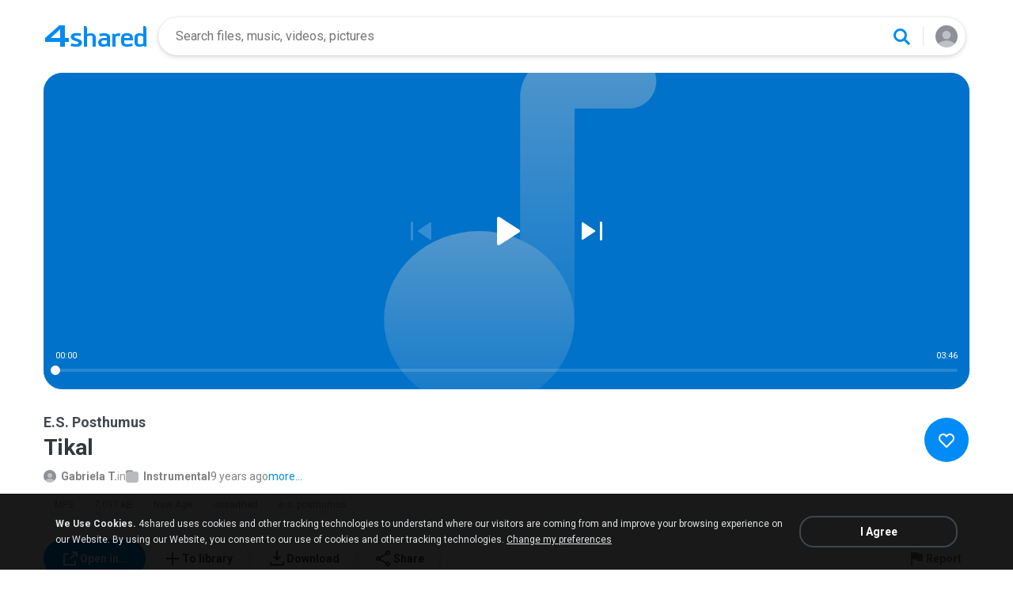

--- FILE ---
content_type: image/svg+xml
request_url: https://static.4shared.com/images/d1new/icon-prev.svg
body_size: 207
content:
<svg width="48" height="48" viewBox="0 0 48 48" fill="none" xmlns="http://www.w3.org/2000/svg">
<path d="M37 34.1315C37 34.9302 36.1099 35.4066 35.4453 34.9635L20.2481 24.8321C19.6543 24.4362 19.6543 23.5638 20.2481 23.1679L35.4453 13.0365C36.1099 12.5934 37 13.0698 37 13.8685V34.1315Z" fill="white"/>
<path d="M11 13.5V34.5C11 35.3284 11.6716 36 12.5 36C13.3284 36 14 35.3284 14 34.5V13.5C14 12.6716 13.3284 12 12.5 12C11.6716 12 11 12.6716 11 13.5Z" fill="white"/>
</svg>


--- FILE ---
content_type: image/svg+xml
request_url: https://static.4shared.com/images/d1new/music-cover-small-light-sq.svg
body_size: 430
content:
<svg width="152" height="152" viewBox="0 0 152 152" fill="none" xmlns="http://www.w3.org/2000/svg">
<g clip-path="url(#clip0_6329_53748)">
<rect width="152" height="152" fill="white"/>
<rect width="152" height="152" fill="#80C5FB"/>
<g opacity="0.8">
<path d="M85.383 46.9412H96.1176C98.5867 46.9412 100.588 48.9427 100.588 51.4118C100.588 53.8808 98.5867 55.8824 96.1176 55.8824H87.1765V89.4118H78.2353V54.0889C78.2353 50.1413 81.4354 46.9412 85.383 46.9412Z" fill="url(#paint0_linear_6329_53748)"/>
<ellipse cx="71.5294" cy="90.5294" rx="15.6471" ry="14.5294" fill="#80C5FB"/>
<ellipse cx="71.5294" cy="90.5294" rx="15.6471" ry="14.5294" fill="url(#paint1_linear_6329_53748)"/>
</g>
</g>
<defs>
<linearGradient id="paint0_linear_6329_53748" x1="79.8" y1="46.5521" x2="79.8" y2="103.742" gradientUnits="userSpaceOnUse">
<stop stop-color="white"/>
<stop offset="1" stop-color="white" stop-opacity="0"/>
</linearGradient>
<linearGradient id="paint1_linear_6329_53748" x1="58.0729" y1="75.9576" x2="58.0729" y2="113.373" gradientUnits="userSpaceOnUse">
<stop stop-color="white"/>
<stop offset="1" stop-color="white" stop-opacity="0"/>
</linearGradient>
<clipPath id="clip0_6329_53748">
<rect width="152" height="152" fill="white"/>
</clipPath>
</defs>
</svg>



--- FILE ---
content_type: image/svg+xml
request_url: https://static.4shared.com/icons/44/Desktop_App.svg
body_size: 256
content:
<svg width="44" height="44" viewBox="0 0 44 44" fill="none" xmlns="http://www.w3.org/2000/svg">
<path d="M40 32H4C2.895 32 2 31.105 2 30V4C2 2.895 2.895 2 4 2H40C41.105 2 42 2.895 42 4V30C42 31.105 41.105 32 40 32Z" stroke="#56BA1B" stroke-width="2" stroke-miterlimit="10"/>
<path d="M24 27C24 28.105 23.105 29 22 29C20.895 29 20 28.105 20 27C20 25.895 20.895 25 22 25C23.105 25 24 25.895 24 27Z" fill="#56BA1B"/>
<path d="M41 23H3V21H41V23Z" fill="#56BA1B"/>
<path d="M9 42H35V39C35 37.895 34.105 37 33 37H29C27.895 37 27 35.105 27 34V32H17V34C17 35.105 16.105 37 15 37H11C9.895 37 9 37.895 9 39V42Z" stroke="#56BA1B" stroke-width="2" stroke-miterlimit="10"/>
</svg>


--- FILE ---
content_type: image/svg+xml
request_url: https://static.4shared.com/images/d1new/icon-play-clear.svg
body_size: 210
content:
<svg width="48" height="48" viewBox="0 0 48 48" fill="none" xmlns="http://www.w3.org/2000/svg">
<path d="M15.2222 41.6303C14.5217 42.0986 13.8096 42.122 13.0857 41.7006C12.3619 41.2791 12 40.6469 12 39.8041V8.19593C12 7.35305 12.3619 6.72089 13.0857 6.29945C13.8096 5.878 14.5217 5.90142 15.2222 6.36969L40.0193 22.244C40.6731 22.6654 41 23.2508 41 24C41 24.7492 40.6731 25.3346 40.0193 25.756L15.2222 41.6303Z" fill="white"/>
</svg>


--- FILE ---
content_type: image/svg+xml
request_url: https://static.4shared.com/images/d1new/icon-next.svg
body_size: 205
content:
<svg xmlns="http://www.w3.org/2000/svg" width="48" height="48" viewBox="0 0 48 48" fill="none">
    <path d="M11 34.1315C11 34.9302 11.8901 35.4066 12.5547 34.9635L27.7519 24.8321C28.3457 24.4362 28.3457 23.5638 27.7519 23.1679L12.5547 13.0365C11.8901 12.5934 11 13.0698 11 13.8685V34.1315Z" fill="white"/>
    <path d="M37 13.5V34.5C37 35.3284 36.3284 36 35.5 36C34.6716 36 34 35.3284 34 34.5V13.5C34 12.6716 34.6716 12 35.5 12C36.3284 12 37 12.6716 37 13.5Z" fill="white"/>
</svg>

--- FILE ---
content_type: image/svg+xml
request_url: https://static.4shared.com/images/d1new/icon-like.svg
body_size: 642
content:
<svg width="24" height="24" viewBox="0 0 24 24" fill="none" xmlns="http://www.w3.org/2000/svg">
<path fill-rule="evenodd" clip-rule="evenodd" d="M14.0603 4.4464C14.7578 4.15186 15.5061 4 16.2623 4C17.0185 4 17.7668 4.15186 18.4643 4.4464C19.1617 4.74092 19.7942 5.17208 20.326 5.71431C20.8578 6.25617 21.2788 6.89847 21.5656 7.60406C21.8526 8.30976 22 9.06552 22 9.82833C22 10.5911 21.8526 11.3469 21.5656 12.0526C21.2787 12.7583 20.8577 13.4006 20.3258 13.9425C20.3258 13.9426 20.3259 13.9425 20.3258 13.9425L11.9998 22.4278L3.67373 13.9425C2.59994 12.8482 2 11.3679 2 9.82833C2 8.28873 2.59995 6.80847 3.67373 5.71414C4.74815 4.61917 6.20946 4.00047 7.73725 4.00047C9.26504 4.00047 10.7263 4.61917 11.8008 5.71414L11.9998 5.91696L12.1986 5.71431C12.1986 5.71436 12.1987 5.71425 12.1986 5.71431C12.7304 5.17216 13.3629 4.74089 14.0603 4.4464ZM16.2623 6C15.7742 6 15.2904 6.09799 14.8384 6.28886C14.3863 6.47975 13.9743 6.76006 13.6265 7.11473L11.9998 8.77256L10.3732 7.11489C9.67082 6.39907 8.72225 6.00047 7.73725 6.00047C6.75225 6.00047 5.80367 6.39907 5.10128 7.11489C4.39826 7.83136 4 8.80707 4 9.82833C4 10.8496 4.39826 11.8253 5.10128 12.5418L11.9998 19.5722L18.8983 12.5418C19.2463 12.1872 19.5235 11.7651 19.7129 11.2993C19.9023 10.8335 20 10.3336 20 9.82833C20 9.32304 19.9023 8.82314 19.7129 8.35733C19.5235 7.89156 19.2465 7.46959 18.8984 7.11506C18.5506 6.7604 18.1383 6.47975 17.6862 6.28886C17.2342 6.09799 16.7504 6 16.2623 6Z" fill="white"/>
</svg>


--- FILE ---
content_type: application/javascript
request_url: https://static.4shared.com/js/Events.4min.js?ver=-1265666699
body_size: 232
content:
function Events(){return this}Events._listeners=[];Events._lazyEvents={};Events.addListener=function(a,b){if(!Events._listeners[a]){Events._listeners[a]=[]}Events._listeners[a].push(b);if(Events._lazyEvents[a]){b(Events._lazyEvents[a])}};Events.addListenerWithPriority=function(c,e,b){if(!Events._listeners[c]){Events._listeners[c]=[]}for(var a in Events._listeners[c]){var d=Events._listeners[c].priority?Events._listeners[c].priority:0;if(d<=b){e.priority=b;Events._listeners[c].splice(a,0,e);return}}if(Events._lazyEvents[c]){e(Events._lazyEvents[c])}};Events.removeListener=function(b,c){if(!Events._listeners[b]){return}if(!c){delete Events._listeners[b]}for(var a in Events._listeners[b]){if(Events._listeners[b][a]!=c){continue}Events._listeners[b].splice(a,1);break}};Events.fireEvent=function(b,c){if(!Events._listeners[b]){return}for(var a in Events._listeners[b]){Events._listeners[b][a](c)}};Events.fireLazyEvent=function(a,b){Events._lazyEvents[a]=b;Events.fireEvent(a,b)};

--- FILE ---
content_type: application/javascript
request_url: https://static.4shared.com/js/music_embed_d1/packedfolder.js?ver=-1515691171
body_size: 10096
content:

MusicEmbedWidget=typeof MusicEmbedWidget==="undefined"?{}:MusicEmbedWidget;MusicEmbedWidget.Tooltip=function(f,d){var e=this;var g=8000;var c={CANCEL:"CANCEL",ACTIVE:"ACTIVE",NO_ACTIVE:"NO_ACTIVE",PREVIEW_ERROR:"PREVIEW_ERROR"};this.nextSong={tooltipElement:$("#nextMusicFileTooltip"),state:c.NO_ACTIVE,runned:0,timeLeft:0,tooltipObj:0};this.notify={active:false,message:$("#d1_notifyMessageDiscovery").val()};this.checkTooltipOnPlay=function(){if(e.nextSong.state==c.ACTIVE){i();e.notify.active=false}if(e.nextSong.state==c.CANCEL){if(e.nextSong.timeLeft>g){e.nextSong.state=c.NO_ACTIVE;e.notify.active=false}else{d(true)}}};this.checkTooltipOnPause=function(){if(e.nextSong.state==c.ACTIVE){clearTimeout(e.nextSong.runned);j(false)}};this.setStatePreviewError=function(l){e.nextSong.state=c.PREVIEW_ERROR;d(false);a(g);setTimeout(l,g)};this.checkNotificationOnPreviewError=function(){if(e.nextSong.state==c.PREVIEW_ERROR){d(false);notifyBlock.displayNotification(e.notify.message,"TIMER",b,true)}};this.hideTooltipNext=function(l){d(false);if(l!=undefined){e.nextSong.state=l}e.nextSong.tooltipElement.removeClass("jsShowNextTip")};function j(l){e.notify.active=l;notifyBlock.hideNotification()}function k(l){notifyBlock.TIMER=l;if($(notifyBlock.TIMER_FIELD_SELECTOR).length>0){$(notifyBlock.TIMER_FIELD_SELECTOR).html(l)}}function h(l){if(e.nextSong.state!=c.PREVIEW_ERROR){l=Math.round(e.nextSong.timeLeft/1000)}if(l>0){k(l);$(".timer",e.nextSong.tooltipElement).html(l);(function(m){e.nextSong.runned=setTimeout(function(){h(m)},1000)})(l-1)}}function i(){clearTimeout(e.nextSong.runned);h()}function a(m){if(e.nextSong.state==c.NO_ACTIVE||e.nextSong.state==c.PREVIEW_ERROR){var l=$(".jsComingUpTimer",e.nextSong.tooltipElement);if(l.length){$(l).html(l.html().replace("[1]",'<span class="timer"></span>'))}if(e.nextSong.state==c.NO_ACTIVE){e.nextSong.state=c.ACTIVE;h()}if(e.nextSong.state==c.PREVIEW_ERROR&&m>0){h(Math.round(m/1000))}e.nextSong.tooltipElement.addClass("jsShowNextTip").find(".jsCancelAutoNext").click(function(){b()});e.nextSong.tooltipElement.find(".jsNMFTclose").click(function(){e.hideTooltipNext()})}}function b(){j(true);e.nextSong.state=c.CANCEL;e.hideTooltipNext();d(true)}Events.addListener("player.change.state",function(l){e.nextSong.timeLeft=l.timeLeft;if(l.timeLeft!=0&&(l.timeLeft<=g&&l.bufferedPercent>0&&l.playbackPercent>0)){a();if(!e.notify.active&&f()){d(false);e.notify.active=true;notifyBlock.TIMER=Math.round(e.nextSong.timeLeft/1000);notifyBlock.displayNotification(e.notify.message,"TIMER",b,true)}}else{if(e.nextSong.state==c.ACTIVE){e.hideTooltipNext(c.NO_ACTIVE);j(false)}}})};
MusicEmbedWidget=typeof MusicEmbedWidget==="undefined"?{}:MusicEmbedWidget;MusicEmbedWidget.Player=function(){this.currentMusicItem=null;this.playerDOM={playPauseButton:$("#d1_playPauseButton"),prevTrackButton:$("#d1_prevButton"),nextTrackButton:$("#d1_nextButton"),viewsLabel:$("#d1_viewsLabel"),timePassedLabel:$("#d1_timePassedLabel"),timeLeftLabel:$("#d1_timeLeftLabel"),artistLabel:$("#d1_artistLabel"),albumLabel:$("#d1_albumLabel"),trackNameLabel:$("#d1_trackNameLabel"),durationLabel:$("#d1_durationLabel"),progressBarContainer:$("#d1_progressBarContainer"),bufferProgressBar:$("#d1_bufferProgressbar"),playProgressBar:$("#d1_playProgressbar"),playProgressBarMarker:$("#d1_playProgressBarMarker"),downloadLinkAnchor:$(".jsD1DownloadUrlAnchor"),searchUrlAnchor:$(".jsD1SearchUrlAnchor"),smallCoverImage:$("#d1_smallCoverImg"),smallCoverContainer:$("#d1_smallCoverContainer"),bigCoverImage:$("#d1_bigCoverImg"),playerContainer:$("#d1_playerContainer"),coverForSystemPlayerUrl300:$("#d1_systemPlayerCover-300"),coverForSystemPlayerUrl600:$("#d1_systemPlayerCover-600"),coverForSystemPlayerUrl1024:$("#d1_systemPlayerCover-1024"),streamCount:$("#d1_streamCount"),commentCount:$("#d1_commentCount"),trackCount:$("#d1_trackCount"),trackNumber:$("#d1_trackNumber"),curFileInfo:$("#d1_trackFileId")};this.defaultSmallCoverImgUrl=this.playerDOM.smallCoverImage.attr("data-default-bg");this.defaultBigCoverImgUrl=this.playerDOM.bigCoverImage.attr("data-default-bg");this.defaultURL="javascript:void(0)";this.audiojs=null;this.audiojsReady=false;this.seekDown=false;this.bufferedPercent=0;this.playbackPercent=0;this.timeLeft=0;this.startPlaybackFromPosition=null;this.onPlay=function(){};this.onPause=function(){};this.onPlaybackFinished=function(){};this.onFlashError=function(){};this.onLoadError=function(){};this.onReady=function(){}};MusicEmbedWidget.Player.prototype={init:function(){this._initAudioJs();this._attachEvents();this._reset()},loadTrack:function(a){this.pause();this._reset();this.currentMusicItem=a;this._refreshUI();this._initNativePlayer()},play:function(){if(!this.audiojsReady){return}if(this.currentMusicItem==null){return}if(this.currentMusicItem.previewUrl!=this.audiojs.mp3){this.audiojs.load(this.currentMusicItem.previewUrl)}if(this.audiojs.playing){this.audiojs.pause()}this.audiojs.play()},pause:function(){if(!this.audiojsReady){return}if(this.audiojs.playing){this.audiojs.pause()}},stop:function(){if(!this.audiojsReady){return}this.audiojs.skipTo(0);this.audiojs.pause()},skipTo:function(a){if(!this.audiojsReady){return}if(!this.audiojs.playing){this.audiojs.play();this.audiojs.pause()}this.playbackPercent=a;this.audiojs.skipTo(a/100)},_initAudioJs:function(){var a=this;this.audiojs=(function(){var d=false;var b=audiojs.newInstance(document.getElementById("audioTag"),{autoplay:false,trackEnded:function(){a._playbackFinished()},loadError:function(){a._loadError()},flashError:function(){d=true;a._flashError()},loadStarted:function(){if(a.startPlaybackFromPosition){a.play();a.skipTo(a.startPlaybackFromPosition);a.startPlaybackFromPosition=null}},loadProgress:function(e){a._setBufferProgress(e*100)},updatePlayhead:function(e){a._setPlayProgress(e*100,this.duration)},play:function(){a._onPlay()},pause:function(){a._onPause()}});if(!d){function c(){if(b.swfReady==undefined||b.swfReady){a.audiojsReady=true;a.onReady()}else{setTimeout(c,500)}}setTimeout(c,1)}return b})()},_attachEvents:function(){var a=this;this.playerDOM.playPauseButton.click(function(){if(a.playerDOM.playerContainer.hasClass("isPlaying")){a.pause()}else{a.play()}});this.playerDOM.progressBarContainer.bind("touchmove mousedown",function(c){a.seekDown=this;MusicEmbedWidget.Utils.disableSelection();try{ga("send","event","embed_controls","seekToBuffered_click")}catch(b){}});$(document).bind("touchmove touchend mouseup mousemove",function(e){if(!a.seekDown){return}var f=function(h){var g=0;if(h.type=="touchstart"||h.type=="touchmove"||h.type=="touchend"||h.type=="touchcancel"){var i=h.originalEvent.touches[0]||h.originalEvent.changedTouches[0];g=i.pageX}else{if(h.type=="mousedown"||h.type=="mouseup"||h.type=="mousemove"||h.type=="mouseover"||h.type=="mouseout"||h.type=="mouseenter"||h.type=="mouseleave"){g=h.pageX}}return g};var b=f(e)-Utils.leftPos(a.seekDown);var d=MusicEmbedWidget.Utils.normalizePercents((b/a.seekDown.offsetWidth)*100);if(d>a.bufferedPercent){try{ga("send","event","embed_controls","seekToNotBuffered_click")}catch(c){}}a.playerDOM.playProgressBar.css("width",d+"%");if(e.type=="mouseup"||e.type=="touchend"){if(a.bufferedPercent>0){a.skipTo(d)}else{a.startPlaybackFromPosition=d;a.play();a.pause()}a.seekDown=null;MusicEmbedWidget.Utils.enableSelection()}})},_reset:function(){this._setBufferProgress(0);this._setPlayProgress(0,0);this.bufferedPercent=0;this.playbackPercent=0;this.startPlaybackFromPosition=null;this.playerDOM.trackNameLabel.text("");this.playerDOM.timePassedLabel.text(MusicEmbedWidget.Utils.formatDuration(0));this.playerDOM.timeLeftLabel.text(MusicEmbedWidget.Utils.formatDuration(0));this.playerDOM.durationLabel.text(MusicEmbedWidget.Utils.formatDuration(0));this.playerDOM.viewsLabel.text(0);this.playerDOM.downloadLinkAnchor.attr("href",this.defaultURL);this.playerDOM.searchUrlAnchor.attr("href",this.defaultURL);this.playerDOM.artistLabel.text("");this.playerDOM.albumLabel.text("");this.playerDOM.smallCoverImage.css("background-image","url("+this.defaultSmallCoverImgUrl+")");this.playerDOM.bigCoverImage.css("background-image","url("+this.defaultBigCoverImgUrl+")");this.playerDOM.streamCount.text(0);this.playerDOM.commentCount.text(0);this.playerDOM.trackCount.text(0);this.playerDOM.trackNumber.text(0);this.playerDOM.curFileInfo.attr("data-own",false)},_refreshUI:function(){if(this.currentMusicItem==null){throw"currentMusicItem is null"}var a=this.currentMusicItem;this.playerDOM.trackNameLabel.text(a.title!==""?a.title:a.name);this.playerDOM.albumLabel.text(a.album);this.playerDOM.timePassedLabel.text(MusicEmbedWidget.Utils.formatDuration(0));this.playerDOM.timeLeftLabel.text(a.getDurationFormatted());this.playerDOM.durationLabel.text(a.getDurationFormatted());this.playerDOM.viewsLabel.text(a.views);this.playerDOM.downloadLinkAnchor.attr("href",a.downloadUrl);this.playerDOM.searchUrlAnchor.attr("href",a.downloadUrl);if(a.artistInfoExist()){this.playerDOM.artistLabel.text(a.artist).show()}else{this.playerDOM.artistLabel.text("")}this.playerDOM.smallCoverImage.css("background-image","url("+(a.smallCoverExist()?a.smallCoverUrl:this.defaultSmallCoverImgUrl)+")");this.playerDOM.smallCoverImage.css("background-image","url("+(a.bigCoverExist()?a.bigCoverUrl:this.defaultBigCoverImgUrl)+")");this.playerDOM.streamCount.text(a.streamCount);this.playerDOM.commentCount.text(a.commentCount);this.playerDOM.trackCount.text(a.trackCount);this.playerDOM.trackNumber.text(a.trackNumber);this.playerDOM.curFileInfo.attr("data-id",a.fileId).attr("data-own",a.isOwner);if($(".jsD1Social.jsD1Gp").length){fixTagGP($(".jsD1Social.jsD1Gp"),a.downloadUrl)}if($(".jsD1Social.jsFBsharingLink").length){shareLink2FB($(".jsD1Social.jsFBsharingLink"),a.downloadUrl)}if($(".jsD1Social.jsD1Tw").length){fixTagTW($(".jsD1Social.jsD1Tw"),a.downloadUrl,a.name+(!!a.artist?" - "+a.artist:""))}MusicEmbedWidget.Utils.showTooltipForLongName(this.playerDOM.trackNameLabel,429)},_initNativePlayer:function(){var b=this;if("mediaSession" in navigator){if(this.currentMusicItem==null){throw"currentMusicItem is null (mediaSession)"}var a=this.currentMusicItem;navigator.mediaSession.metadata=new MediaMetadata({title:a.name,artist:a.artist,album:a.album,artwork:[{src:a.bigCoverExist()?a.bigCoverUrl:this.playerDOM.coverForSystemPlayerUrl300.val(),sizes:"300x300",type:"image/jpeg"},{src:a.bigCoverExist()?a.bigCoverUrl:this.playerDOM.coverForSystemPlayerUrl600.val(),sizes:"600x600",type:"image/jpeg"},{src:a.bigCoverExist()?a.bigCoverUrl:this.playerDOM.coverForSystemPlayerUrl1024.val(),sizes:"1024x1024",type:"image/jpeg"}]});navigator.mediaSession.setActionHandler("play",function(){b.play()});navigator.mediaSession.setActionHandler("pause",function(){b.pause()});navigator.mediaSession.setActionHandler("stop",function(){b.stop()});navigator.mediaSession.setActionHandler("previoustrack",function(){b.playerDOM.prevTrackButton.click()});navigator.mediaSession.setActionHandler("nexttrack",function(){b.playerDOM.nextTrackButton.click()});navigator.mediaSession.setActionHandler("seekto",function(d){var e=d.seekTime*1000;var c=(e/b.currentMusicItem.duration)*100;b.skipTo(c)})}},_setBufferProgress:function(a){a=MusicEmbedWidget.Utils.normalizePercents(a);this.playerDOM.bufferProgressBar.css("width",a+"%");this.bufferedPercent=a;this._checkDisplayLoading();this._sendEvent()},_setPlayProgress:function(b,c){b=MusicEmbedWidget.Utils.normalizePercents(b);this.playbackPercent=b;if(!this.seekDown&&!this.startPlaybackFromPosition){this.playerDOM.playProgressBar.css("width",b+"%")}var d=c*1000;var a=(d*b)/100;this.timeLeft=d-a;this.playerDOM.timePassedLabel.text(MusicEmbedWidget.Utils.formatDuration(a));this.playerDOM.timeLeftLabel.text("-"+MusicEmbedWidget.Utils.formatDuration(this.timeLeft));this._sendEvent()},_flashError:function(){this.onFlashError()},_loadError:function(){this.onLoadError()},_playbackFinished:function(){this.onPlaybackFinished()},_onPlay:function(){this.playerDOM.playerContainer.removeClass("onPause").addClass("isPlaying");this.onPlay()},_onPause:function(){this.playerDOM.playerContainer.removeClass("isPlaying").addClass("onPause");this.onPause()},_checkDisplayLoading:function(){if(this.playbackPercent-this.bufferedPercent>0.1){this.playerDOM.playerContainer.addClass("isLoading")}else{this.playerDOM.playerContainer.removeClass("isLoading")}},_sendEvent:function(){if(typeof Events!=="undefined"){Events.fireEvent("player.change.state",{playbackPercent:this.playbackPercent,bufferedPercent:this.bufferedPercent,timeLeft:this.timeLeft})}}};
(function(){$(function(){if(typeof Waveform==="undefined"){return}var k=true;var a={playbackPercent:0};Waveform.prototype.redraw=function(){var q,p,u,s,n,r,o,m;if(typeof this.innerColor==="function"){this.context.fillStyle=this.innerColor()}else{this.context.fillStyle=this.innerColor}p=0;o=this.data;m=[];var l=2;for(n=0,r=Math.floor(this.width/l);n<r;n++){m.push(p++);if(g(n,r)){continue}q=o[Math.floor(o.length*n/r)];s=l;this.context.clearRect(s*p,0,s,this.height);u=Math.ceil(this.height*0.6);this.context.fillStyle=i(p,r,true);this.context.fillRect(s*p,u-u*q,s,u*q);this.context.fillStyle=i(p,r,false);this.context.fillRect(s*p,u,s,(this.height-u)*q)}k=false;return m};function g(n,l){if(k){return false}var m=l*a.playbackPercent;return m<n-2||m>n+2}var j=0;var e=$(".jsD1WaveForm");var h=new Waveform({container:e.get(0),data:d()});function c(l){$.get(l,function(m){b(m)})}function b(m){if(m.side){var l=f(m.side);if(l==null){return}h.setData(f(l));k=true}}Events.addListener("call.waveform",function(l){b(l)});Events.addListener("player.change.track",function(l){c(l.waveformUrl)});Events.addListener("player.change.state",function(l){var m=l.playbackPercent/100;if(Math.abs(m-a.playbackPercent)>0.001){k=true}a={playbackPercent:m};h.redraw()});function i(q,p,n){var o=q/p;if(o<a.playbackPercent){if(n){if(j!=0&&o>j&&o<a.playbackPercent){return"rgba(46, 149, 255, 0.7)"}return"rgba(46, 149, 255, 1)"}else{return"rgba(46, 149, 255, 0.2)"}}if(n){if(j!=0&&o>a.playbackPercent&&o<j){return"rgba(46, 149, 255, 0.7)"}}var l=1/p;if(q!=0&&o-l<a.playbackPercent){var m=(a.playbackPercent-(o-l))/l;if(n){return"rgba("+(Math.ceil(46*m))+",  "+(Math.ceil(149*m))+" , "+(Math.ceil(255*m))+" , "+(m*0.7+0.3)+")"}else{return"rgba("+(Math.ceil(46*m))+",  "+(Math.ceil(149*m))+" , "+(Math.ceil(255*m))+", "+0.2+")"}}if(n){return"rgba(255, 255, 255, 0.3)"}else{return"rgba(255, 255, 255, 0.2)"}}function f(n){var l=0;for(var m=0;m<n.length;m++){l=Math.max(l,n[m])}if(l==0){return null}for(m=0;m<n.length;m++){n[m]=(n[m]*0.9/l)+0.1}return n}function d(){var m=[];for(var l=0;l<500;l++){m[l]=0.2}return m}e.mouseleave(function(){j=0;k=true;h.redraw()}).mousemove(function(l){j=l.offsetX/$(this).width();k=true;h.redraw()})})})();
MusicEmbedWidget=typeof MusicEmbedWidget==="undefined"?{}:MusicEmbedWidget;MusicEmbedWidget.MusicItem=function(){this.domElement=null;this.artist="";this.name="";this.title="";this.duration=0;this.previewUrl="";this.smallCoverUrl="";this.bigCoverUrl="";this.downloadUrl="";this.artistSearchUrl="";this.views=0;this.streamCount=0;this.commentCount=0;this.trackCount=0;this.trackNumber=0;this.fileId=-1;this.isOwner="";this.errorCode;this.errorMessage=null};MusicEmbedWidget.MusicItem.prototype={artistInfoExist:function(){return !!this.artist},smallCoverExist:function(){return !!this.smallCoverUrl},bigCoverExist:function(){return !!this.bigCoverUrl&&(!this.bigCoverUrl.includes("music-cover-big.svg"))},searchUrlExist:function(){return !!this.artistSearchUrl},getDurationFormatted:function(a){return MusicEmbedWidget.Utils.formatDuration((a!==undefined)?a:this.duration)}};MusicEmbedWidget.MusicItem.SELECTORS={ARTIST:".jsD1Artist",ALBUM:".jsD1Album",TRACK_NAME:".jsD1Name",TRACK_TITLE:".jsD1Title",DURATION:".jsD1Duration",PREVIEW_URL:".jsD1PreviewUrl",SMALL_COVER_URL:".jsD1SmallCoverUrl",BIG_COVER_URL:".jsD1BigCoverUrl",DOWNLOAD_URL:".jsD1DownloadUrl",ARTIST_SEARCH_URL:".jsD1SearchUrl",VIEWS:".jsD1Views",STREAM_COUNT:".jsD1StreamCount",COMMENT_COUNT:".jsD1CommentCount",TRACK_COUNT:".jsD1TrackCount",TRACK_NUMBER:".jsD1TrackNumber"};MusicEmbedWidget.MusicItem.createFromDOM=function(c){var a=MusicEmbedWidget.MusicItem.SELECTORS;var b=new MusicEmbedWidget.MusicItem();b.domElement=c;b.artist=c.find(a.ARTIST).text();b.album=c.find(a.ALBUM).text();b.name=c.find(a.TRACK_NAME).text();b.title=c.find(a.TRACK_TITLE).val();b.duration=parseInt(c.find(a.DURATION).val());b.previewUrl=c.find(a.PREVIEW_URL).val();b.smallCoverUrl=c.find(a.SMALL_COVER_URL).val();b.bigCoverUrl=c.find(a.BIG_COVER_URL).val();b.downloadUrl=c.find(a.DOWNLOAD_URL).val();b.artistSearchUrl=c.find(a.ARTIST_SEARCH_URL).val();b.views=parseInt(c.find(a.VIEWS).val());b.streamCount=parseInt(c.find(a.STREAM_COUNT).val());b.commentCount=parseInt(c.find(a.COMMENT_COUNT).val());b.trackCount=parseInt(c.find(a.TRACK_COUNT).val());b.trackNumber=parseInt(c.find(a.TRACK_NUMBER).val());b.fileId=c.attr("data-id");b.isOwner=c.attr("data-own");b.errorCode=c.attr("data-error");return b};
$(function(){$("#playPauseButton").click(function(){ga("send","event","embed_controls","playPause_pressed")});$("#prevTrackButton").click(function(){ga("send","event","embed_controls","previousTrack_pressed")});$("#nextTrackButton").click(function(){ga("send","event","embed_controls","nextTrack_pressed")});$("#downloadButton").click(function(){ga("send","event","embed_controls","downloadButton_pressed")});$("#shareButton").click(function(){ga("send","event","embed_controls","shareButton_pressed")});$("#trackNameLabel").click(function(){ga("send","event","embed_controls","nameLink_pressed")});$("#artistLabel").click(function(){ga("send","event","embed_controls","artistLink_pressed")});$(".playerLogo").click(function(){ga("send","event","embed_controls","playerLogo_pressed")});$(".playerCoverLogo").click(function(){ga("send","event","embed_controls","playerCoverLogo_pressed")});$(".playerCoverArtist").click(function(){ga("send","event","embed_controls","playerCoverArtist_pressed")});$(".playerCoverTrack").click(function(){ga("send","event","embed_controls","playerCoverTrack_pressed")});$(".jsFb").click(function(){ga("send","event","embed_sharing","facebook_pressed")});$(".jsGp").click(function(){ga("send","event","embed_sharing","google_pressed")});$(".jsTw").click(function(){ga("send","event","embed_sharing","twitter_pressed")})});
$(function(){var d=0;var c=0;var b=new MusicEmbedWidget.Player();var g=new CommentsModule();var a=$("body");var e="";let recommendNextHash="";let recommendHistoryHash="";function f(R){var H=!$("#downloadMusicPageType").val();var o=false;var Y="0662";var p=$("#availableErrorCodes").val();var v=$("#d1_playlistContainer");var L=$(".jsPrevFileLink");var T=$(".jsNextMusicFileLink");var af=$(".jsD1PreviewUrl");var O=$(".jsErrorBlockCannotPlay");var ae=$("#errorBlockAdBlock");var V=$("#musicControls");var W=$("#errorBlockMain");var x="true"===$("#d1_autoStartValue").val();var k=false;var Z,B;const P=$(".jsRecommendationsLimit").val();const F=P?P*1:24;const al=$("#d1_smallCoverImg").attr("data-default-bg");var j=false;var U=new MusicEmbedWidget.Tooltip(ai,A);const q="isD1PageLoading";function C(am){if(am){a.addClass(q);$(".jsMusicErrorBlock").hide()}else{a.removeClass(q)}}function D(){return a.hasClass(q)}$(".jsD1PlaylistItem",v).each(function(){var am=MusicEmbedWidget.MusicItem.createFromDOM($(this));$(".jsD1DurationFormatted",am.domElement).text(am.getDurationFormatted())});var m=$(".jsD1CoverOverlay");var ad=$(".jsErrorCode").val();var G=$(".jsD1PlaylistItem[data-error!=201]",v).first();function h(){return"0175"===ad}function l(){return $(".jsD1PlaylistItem",v)}if(G.length>0){function r(ao){var am=l();for(var an=0;an<am.length;an++){if(ao.find(".jsD1TrackNumber").val()===$(am[an]).find(".jsD1TrackNumber").val()){return an}}return -1}function N(){var am=new RegExp("/(audio|mp3|music)/([a-zA-Z0-9-_]+)/");var an=document.location.href.match(am).pop();return $('.jsD1PlaylistItem[data-id="'+an+'"]',v)}function K(){if(d===l().length-1){T.addClass("disabled")}else{T.removeClass("disabled")}if(d===0){L.addClass("disabled")}else{L.removeClass("disabled")}}var ag=MusicEmbedWidget.MusicItem.createFromDOM($(l()[d]));$(".jsD1PlaylistItem",v).click(function(){$(".jsD1PlaylistItem",v).removeClass("isCurrent");var am=$(this).addClass("isCurrent");c=d;d=r(am);if($(this)[0]===ag.domElement[0]){if($(this).hasClass("isPlaying")){b.pause()}else{b.play()}return}$(".jsD1PlaylistItem",v).removeClass("isPlaying");ag=MusicEmbedWidget.MusicItem.createFromDOM($(this));if(aa()){b.loadTrack(ag);b.play()}else{aj()}K()});function ab(am,an){$.ajax({dataType:"json",url:"/web/rest/statistics/jsPreviewError",data:{fileId:am,code:an}})}L.unbind("click").click(function(){if(L.hasClass("disabled")||D()){return}window.history.go(-1)});if(R){window.onpopstate=function(){var am=document.location.href;var an=r(N());if(an<0){document.location.reload()}if(an===d){return}if(an<d){J(am)}else{Q(am)}document.title=window.history.state!=null?window.history.state.page_title:ak}}function J(am){if(L.hasClass("disabled")){return}C(true);c=d;d--;var an=ag.domElement.prev(".jsD1PlaylistItem");ad=ag.errCode;w(an.next().find(".jsD1DownloadUrl").val());i(an);s(am,true)}T.unbind("click").click(function(){A(false);Q()});function Q(am){var ao=am||T.attr("data-url");if((T.hasClass("disabled")&&!am)||!ao||ai()||D()){return}C(true);if(E(ao)){location.href=ao}else{c=d;d++;var an=$(".jsD1PlaylistItem").eq(d);w(an.next().find(".jsD1DownloadUrl").val());i(an);s(ao,false)}}function E(am){return am.indexOf(window.location.origin)===-1}function S(am){if(am){A(true);$("#d1_progressBarContainer").hide();$(".jsPlayPauseButton").hide()}else{$("#d1_progressBarContainer").show();$(".jsPlayPauseButton").show()}}function i(am){$(".jsD1PlaylistItem",v).removeClass("isCurrent");am.addClass("isCurrent");if(am.attr("data-id")===ag.fileId){if(am.hasClass("isPlaying")){b.pause()}else{b.play()}}else{$(".jsD1PlaylistItem").removeClass("isPlaying");ag=MusicEmbedWidget.MusicItem.createFromDOM(am);b.loadTrack(ag);if(!h()){b.play()}}}if(!R){b.onPlaybackFinished=function(){Q()};b.onPlay=function(){if(h()){S(true);return}ag.domElement.addClass("isPlaying");favicon.change(favicon.icons.playIcon,true);A(false);if(!k){b.audiojs.settings.loop=true}U.checkTooltipOnPlay()};b.onPause=function(){ag.domElement.removeClass("isPlaying");favicon.remove(favicon.icons.playIcon);A(false);U.checkTooltipOnPause()};b.onReady=function(){var an=aa();var am=h();if(x){if(an){m.hide();b.play()}else{aj();if(!am){U.setStatePreviewError(b.onPlaybackFinished)}}}if(!an&&am){S(true)}};b.onFlashError=function(){ab(ag.fileId,"flashError");A(true);aj($("#errorBlockFlash"))};b.onLoadError=function(){ab(ag.fileId,ag.domElement.attr("data-error"));if(aa()){aj($("#errorBlockLoadPreview"));U.setStatePreviewError(b.onPlaybackFinished)}else{setTimeout(function(){Q()},3000)}};b.init();b.loadTrack(ag)}}function aj(am){$(O).hide();if(am){am.show()}else{$(W).show()}$(".jsD1Social").hide();$(V).addClass("hiddenControlsOnError")}function aa(){var am=ag.domElement.attr("data-error");if(am===Y){$.get("/web/music/canplay/"+ag.domElement.attr("data-id"),function(an){if(an.status==="ok"){ag.domElement.attr("data-error",an.errorCode)}})}return(am===0)||(b.currentMusicItem.previewUrl!==""&&(p.indexOf(am)<0))}function t(){return !!ag?ag.domElement.attr("data-id"):$(".jsFileId").val()}if(!H){function w(am){T.attr("data-url",am);if(am){T.removeClass("disabled")}}function ac(){o=false;X(t(),false,am);function am(an){if(!an||!an.items.length){Events.fireEvent("noRelatedMusicFound");clearInterval(B);return}Z=an;recommendNextHash=an.nextHash;recommendHistoryHash=an.historyHash;u(an.items[0],false);e=an.items[0].fileId}}function I(am){if(!am){return 0}const an=am.split(":").map(Number);let hours=0,minutes=0,seconds=0;if(an.length===2){[minutes,seconds]=an}else{if(an.length===3){[hours,minutes,seconds]=an}else{throw new Error("wrong time format")}}return((hours*3600)+(minutes*60)+seconds)*1000}function u(an,am){if(((c>d)||(l().length>(d+1)))&&!am){an=null}if(!an){o=true;return}var ap=$(".jsD1PlaylistItem:first",v).clone().removeClass("isCurrent").removeClass("isPlaying").attr("data-id",an.fileId);const ao=an.thumbnailUrl!==""?(Utils.padURLParameter(an.thumbnailUrl,"thumbnailSize",Config.isMobile?"sm":"m")):al;$(".jsD1Name",ap).text(Utils.trim(an.fileName));$(".jsD1Artist",ap).text(Utils.trim(an.metaInfo.artist));$(".jsD1Album",ap).text(Utils.trim(an.metaInfo.album));$(".jsD1Duration",ap).val(I(an.metaInfo.duration));$(".jsD1PreviewUrl",ap).val(an.previewUrl);$(".jsD1SmallCoverUrl",ap).val(ao);$(".jsD1BigCoverUrl",ap).val(ao);$(".jsD1DownloadUrl",ap).val(an.d1PageUrl);$(".jsD1TrackNumber",ap).val(l().length);$("#d1_playlistContainer").append(ap);o=true;w(an.d1PageUrl);K()}function n(am){A(false);e=am.fileId;$(".jsD1PlaylistItem:gt("+d+")",v).remove();u(am,true);window.scrollTo(0,0);Q(am.d1PageUrl)}function ah(an){X(t(),true,am);function am(ao){an&&an(ao);recommendNextHash=ao.nextHash;recommendHistoryHash=ao.historyHash}}Events.removeListener("playAudioTrackFromRelated");Events.addListener("playAudioTrackFromRelated",n)}function X(ao,am,an){$.get("/web/rest/v1_2/recommendations",{fileId:ao,limit:F,category:1,historyHash:recommendHistoryHash,nextHash:am?recommendNextHash:"",view:"web",thumbnail:getThumbnailSize(1),addFields:"owner,tags,folderinfo,id3"},an).fail(function(){Events.fireEvent("noRelatedMusicFound");clearInterval(B);console.log("get music recommendations error")})}Events.addListener("adBlock.detected.event",function(){try{b.stop()}catch(am){setTimeout(function(){b.stop()},1000)}$(af).val("");$(O).hide();$(ae).show();$(V).hide()});function A(am){j=am}function ai(){return j}function z(){A(true);U.checkNotificationOnPreviewError()}$(".jsDetectActivityUser, .jsAddCommentBlock, .jsHeader").click(z);$(".jsSrcNoCover").error(function(){$(this).attr("src",$(this).attr("no-cover"))});var ak=$("title").text();function s(an,am){ac();$.ajax({type:"get",dataType:"html",url:an,success:function(at){var aq=$("<div>").attr("id","tempData").addClass("jsTemp");aq.append(at);$("#d1AbovePlayerBlock").replaceWith(aq.find("#d1AbovePlayerBlock"));$("#d1InfoWrapper").replaceWith(aq.find("#d1InfoWrapper"));ad=$(".jsErrorCode").replaceWith(aq.find(".jsErrorCode")).val();d1onLoad(true);C(false);f(true);g.commentsOnload(true);y();var ao=h();S(ao);if(ao){b.stop()}if(!am){var au=aq.find("title").text();var ar={"file_link":an,"page_title":au};M(ar,au,an)}var ap=N();if(ap.attr("data-id")!==ag.fileId){console.log("Next track ID mismatch. Reloading page. //"+ap.attr("data-id")+" "+ag.fileId+"//");document.location.reload()}K();Events.fireLazyEvent("d1.visit.counter")},error:function(ap){var ao=$.parseJSON(ap.responseText);console.log(ao)}})}function y(){B=setInterval(function(){if(Z){Events.fireEvent("initAlikeEvent",{callback:Z});clearInterval(B)}},100)}function M(an,ao,am){window.history.pushState(an,ao,am);document.title=ao}$('img[src*="www.jscount.com/a/2503/e556c3fa"]').remove();a.append("<img src='//www.jscount.com/a/2503/e556c3fa/z?ref="+escape(document.referrer)+"&url="+escape(document.URL)+"&rand="+Math.random()+"' width=1 height=1 alt='' style='display:none'>");if(a.hasClass("jsD1New")){Events.removeListener("showMoreAlikeEvent");Events.addListener("showMoreAlikeEvent",function(am){ah(am.callback)});if(!R){ac();y()}}else{$(document).ready(function(){ac()})}}f(false)});
function MusicEmbedD1(){return this}MusicEmbedD1.elements={musicGlobalWrapper:$("#d1_playerContainer"),playlistDropdownMenu:$("#d1_mainPlaylistDropdownMenu"),addToMyAccount:$("#d1_addToMyAccount"),addToPlaylistMenu:$("#d1_addToPlaylistMenu"),createNewPlaylist:$("#d1_createNewPlaylist"),consolidate:$("#d1_savePlaylist"),musicTags:$("#d1_musicTagsHolder"),musicMetaWrapper:$("#d1_musicMetaWrapper"),musicPlaylistHolder:$("#d1_musicPlaylistHolder"),musicPlaylist:$("#d1_musicPlaylist"),musicPlaylistWrapper:$(".musicPlaylistWrapper"),playlistContainer:$("#d1_playlistContainer")};MusicEmbedD1.messages={TO_PLAYLIST_MESSAGE:$("#d1_toPlaylistMessage").val(),CONSOLIDATE_SUCCESS_MESSAGE:$("#d1_consolidatingSuccessMessage").val(),CONSOLIDATE_NO_ITEMS_MESSAGE:$("#d1_consolidatingNoItemsMessage").val(),CONSOLIDATE_WARNING_MESSAGE:$("#d1_consolidatingWarningMessage").val(),SAVE_PLAYLIST_ERROR_MESSAGE:$("#d1_savePlayListErrorMessage").val(),SAVE_PLAYLIST_MESSAGE:$("#d1_addPlayListMessage").val()};$(function(){if($(".jsD1PlaylistItem").length>1){c()}function c(){MusicEmbedD1.elements.musicMetaWrapper.hide();MusicEmbedD1.elements.musicGlobalWrapper.addClass("plIsShowed");MusicEmbedD1.elements.musicPlaylist.addClass("active")}function d(){MusicEmbedD1.elements.musicGlobalWrapper.removeClass("plIsShowed");MusicEmbedD1.elements.musicPlaylist.removeClass("active");MusicEmbedD1.elements.musicMetaWrapper.show()}var e=$(".musicTagLine",MusicEmbedD1.elements.musicTags);if(e.length>7){$(".musicTagLine:gt(5)",MusicEmbedD1.elements.musicTags).hide()}function a(g){baron(g,{scroller:".brn_scroller",container:".brn_container",bar:".brn_scroller__bar",barOnCls:"brn_scroller__bar_state_on",barTop:1})}a(MusicEmbedD1.elements.musicPlaylistWrapper);$(".jsD1AddTo").click(function(k){var i=MusicEmbedD1.elements.playlistDropdownMenu;var m=$(k.target);var j=m.closest(".jsD1ActionItem");var h=j.attr("data-id");var l=j.attr("data-own");i.attr("data-id",h);i.attr("data-name",j.find(".jsD1Name").text()||$("#d1_trackNameLabel").text());var n=$(this).parents("[data-id]").attr("data-id");if(!Config.isUserLoggedIn){Authenticate.showPopup({postAuthenticateParams:{eventName:"addToMyAccountFile",params:{fileId:n}}});return}$(this).toggleClass("active");if(l=="true"){MusicEmbedD1.elements.addToMyAccount.hide()}else{MusicEmbedD1.elements.addToMyAccount.show()}var g=$(this).parent().hasClass("musicPlaylistItem")?26:35;$(i).css({"top":parseInt($(this).offset().top)+g,"left":$(this).offset().left,"position":"absolute"}).fadeToggle("fast")});$("body").unbind("click",f).click(f);function f(h){var g=$(h.target);$(".secLvl",MusicEmbedD1.elements.addToPlaylistMenu).removeAttr("style");if(g.closest(".jsD1AddTo").length||g.closest(".jsD1AddNewPlaylist").length){return}MusicEmbedD1.elements.playlistDropdownMenu.fadeOut("fast");$(".jsD1AddTo").removeClass("active")}function b(){var i=new Playlist.Handler({onNewItems:function(m){for(var n=0;n<m.length;n++){var o=$('<div id="playlist_'+m[n].fileId+'" class="addToItem grayName jsPlItem" data-ga="addTo.5">'+m[n].name+"</div>");$(".addToDropdown",MusicEmbedD1.elements.addToPlaylistMenu).append(o)}}});if(Config.isUserLoggedIn){i.init()}MusicEmbedD1.elements.musicPlaylist.click(function(){if($(this).hasClass("active")){d()}else{c()}});$(".jsD1ShowMoreTags",MusicEmbedD1.elements.musicTags).click(function(){$(this).fadeOut("fast");e.show();a(MusicEmbedD1.elements.musicTags);$(MusicEmbedD1.elements.musicTags).find(".brn_scroller").animate({scrollTop:300},600)});MusicEmbedD1.elements.addToMyAccount.click(function(){var m=$(MusicEmbedD1.elements.playlistDropdownMenu).attr("data-id");AddToMyAccount.addFileToMyAccount(m,Config.isUserLoggedIn)});MusicEmbedD1.elements.consolidate.click(function(){MusicEmbedD1.doConsolidatePlayList()});MusicEmbedD1.elements.playlistDropdownMenu.click(function(p){var q=$(p.target);var o=q.closest(".jsPlItem");if(o.length){var t=o.attr("id").replace("playlist_","");var m=[];var r=$(MusicEmbedD1.elements.playlistDropdownMenu).attr("data-id");if(!Config.isUserLoggedIn){Authenticate.showPopup({postAuthenticateParams:{eventName:"addToMyAccountFile",params:{fileId:r}}});return}m.push({fileId:r});var s=$(MusicEmbedD1.elements.playlistDropdownMenu).attr("data-name");var n=$(o).text();if(m&&m.length&&n){i.addTo(t,m,function(){var u=(typeof s!=="undefined")?s:m.length;notifyBlock.displayNotification(MusicEmbedD1.messages.TO_PLAYLIST_MESSAGE.replace("[1]",u).replace("[2]",n))},function(u){notifyBlock.displayNotification(u,"ERROR")})}if(q.closest(".jsD1ShareDropdown").length){startSharingForFile(t)}}});var g=MusicEmbedD1.elements.createNewPlaylist;var h=MusicEmbedD1.elements.addToPlaylistMenu;$(".jsD1Text",g).click(function(m){$(".jsD1Text",g).hide();$(".jsD1InputWrapper",g).show();$(".jsD1InputWrapper input",g).focus().val("");$(".jsD1Error",h).hide();$(".jsD1Loading",g).hide()});var l=false;$(".jsD1InputWrapper input",g).bind("blur mouseover mouseout",function(){$(".secLvl",h).css("display","block")});$(".jsD1InputWrapper input",g).bind("keydown keyup keypress",function(m){m.stopPropagation()});$(".jsD1InputWrapper input",g).keydown(function(m){if(m.keyCode==13){j.call(this,h,g,l)}else{if(m.keyCode==27){k()}}});function j(r,o,s){$(".jsD1Error",r).hide();var n=$(this);var p=n.val();n.val("");$(".jsD1InputWrapper",o).hide();if(p){$(".jsD1Loading",o).show();var q=$(MusicEmbedD1.elements.playlistDropdownMenu).attr("data-id");var m=[{fileId:q}];i.createNew(p,m,function(t){$(".jsD1Loading",o).hide();$(".jsD1Text",o).show();if(s){startSharingForFile(t.fileId)}$(".secLvl",h).removeAttr("style")},function(t){$(".jsD1Loading",o).hide();$(".jsD1InputWrapper",o).show();notifyBlock.displayNotification(t,"ERROR");$(".secLvl",h).removeAttr("style")})}else{$(".jsD1Text",o).show()}}function k(){$(".jsD1Text",MusicEmbedD1.elements.createNewPlaylist).add(".jsD1Text",MusicEmbedD1.elements.createNewPlaylist).show();$(".jsD1InputWrapper",MusicEmbedD1.elements.createNewPlaylist).add(".jsD1InputWrapper",MusicEmbedD1.elements.createNewPlaylist).hide();$(".jsD1InputWrapper input",MusicEmbedD1.elements.createNewPlaylist).add(".jsD1InputWrapper input",MusicEmbedD1.elements.createNewPlaylist).val("")}$(".jsD1StartSharing").click(function(p){var q=$(p.target);var o=q.closest(".jsD1ActionItem");var m=o.attr("data-id");var n=$(this).attr("data-tab-active");startSharingFromD1(m,n)});$(".jsD1Download").click(function(o){var p=$(o.target);var n=p.closest(".jsD1ActionItem");var m=n.attr("data-id");$.post("/web/link/download/file",{fileId:m},function(q){location.href=q.link});o.stopPropagation()});$(".jsMoreLess span").click(function(){$(".generalInfoHolder").toggleClass("showMoreDescr")});if($(".jsDescriptionFull").height()>20){$(".generalInfoHolder").removeClass("hideMoreButton")}else{$(".generalInfoHolder").addClass("hideMoreButton")}}b()});MusicEmbedD1.doConsolidatePlayList=function(){if(!Config.isUserLoggedIn){Authenticate.showPopup({postAuthenticateParams:{eventName:"doConsolidatePlayList",params:{fileId:MusicEmbedD1.elements.consolidate.attr("data-id")}}});return}MusicEmbedD1.queueInstance.clear();MusicEmbedD1.queueInstance.add(MusicEmbedD1.elements.consolidate.attr("data-id"),"file",false);MusicEmbedD1.queueInstance.consolidate()};MusicEmbedD1.queueInstance=new PlayerQueue.QueueHandler({onConsolidationComplete:function(d,e,b){if(!d&&!e){notifyBlock.displayNotification(MusicEmbedD1.messages.CONSOLIDATE_NO_ITEMS_MESSAGE,"WARN");return}var c=MusicEmbedD1.messages.CONSOLIDATE_SUCCESS_MESSAGE.replace("[1]",d);if(e){c+="\n"+MusicEmbedD1.messages.CONSOLIDATE_WARNING_MESSAGE.replace("[1]",e)}var a=function(f){f.stopPropagation()};notifyBlock.displayNotification(c,e?"WARN":"INFO",e?a:null);setTimeout(function(){MusicEmbedD1.addPlayListToAccount(b)},2000)}});MusicEmbedD1.addPlayListToAccount=function(a){var c=new Playlist.Handler();c.init();var b=$(".fileNameHolder",MusicEmbedD1.elements.musicPlaylistHolder).text();var d=b.replace(Playlist.DEFAULT_PLAYLIST_EXT,"");if(a.length>0){c.createNew(d,a,function(e){notifyBlock.displayNotification(MusicEmbedD1.messages.SAVE_PLAYLIST_MESSAGE.replace("[1]",e.name+Playlist.DEFAULT_PLAYLIST_EXT));$(".jsToPlayListAdd",MusicEmbedD1.elements.musicPlaylistHolder).hide()},function(e){notifyBlock.displayNotification(e,"ERROR")})}else{notifyBlock.displayNotification(MusicEmbedD1.messages.SAVE_PLAYLIST_ERROR_MESSAGE.replace("[1]",b),"ERROR")}};
MusicEmbedWidget=typeof MusicEmbedWidget==="undefined"?{}:MusicEmbedWidget;MusicEmbedWidget.Utils={formatDuration:function(i){var d=1000,g=d*60,c=g*60;var f=parseInt((i/d)%60);var b=parseInt((i/g)%60);var e=parseInt((i/c)%24);var a=((f<10)?"0":"")+f;a=((b<10)?"0":"")+b+":"+a;if(e>0){a=((e<10)?"0":"")+e+":"+a}return a},normalizePercents:function(a){return a<0?0:(a>100?100:a)},disableSelection:function(){$(document).bind((("onselectstart" in document.getElementsByTagName("div"))?"selectstart":"mousedown")+".ui-disableSelection",function(a){a.preventDefault()})},enableSelection:function(){$(document).unbind(".ui-disableSelection")},showTooltipForLongName:function(a,b){if(typeof a.tipTip!=="function"){return}if(a.width()>b){a.tipTip({defaultPosition:"top",content:a.html()})}}};